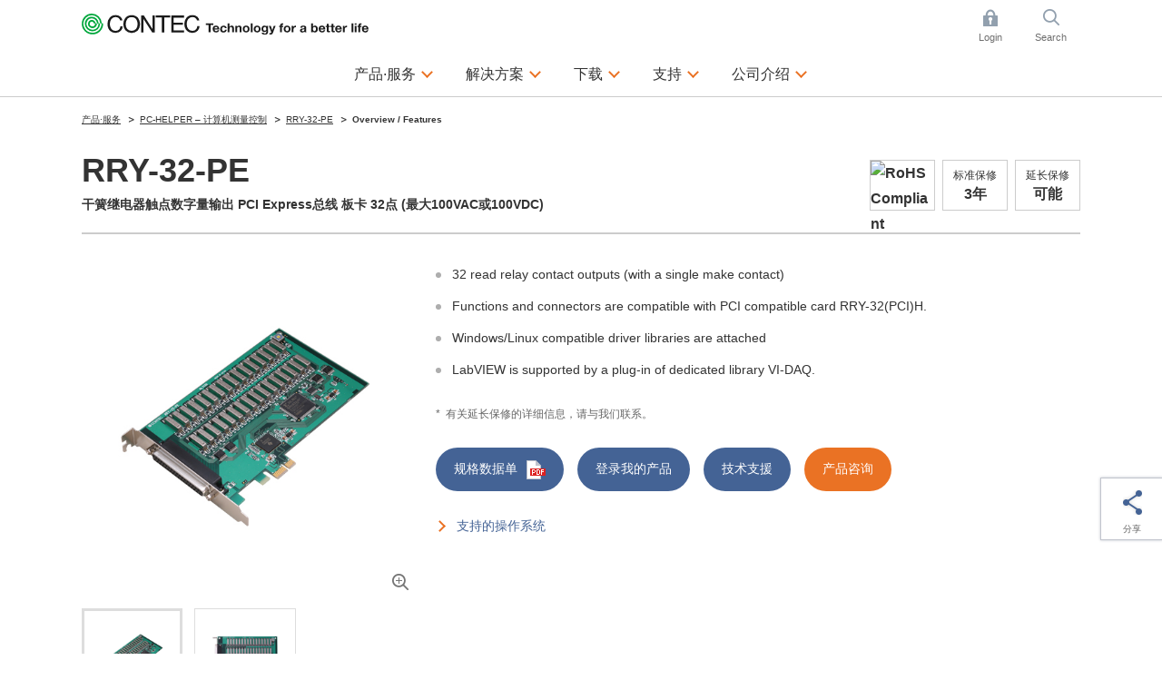

--- FILE ---
content_type: text/html; charset=utf-8
request_url: https://www.contec.com/cn/products-services/daq-control/pc-helper/pcie-card/rry-32-pe/feature/
body_size: 12194
content:

<!DOCTYPE html>
<html lang="zh-cn">
<head>
<title>概要・特点 | RRY-32-PE | 干簧继电器触点数字量输出 PCI Express总线 板卡 32点 (最大100VAC或100VDC) | CONTEC（康泰克）</title>

<meta charset="UTF-8">
<meta http-equiv="Content-Type" content="text/html; charset=UTF-8" />
<meta http-equiv="X-UA-Compatible" content="IE=edge" />
<meta name="CODE_LANGUAGE" content="C#" />
<meta name="vs_defaultClientScript" content="JavaScript" />
<meta name="vs_targetSchema" content="http://schemas.microsoft.com/intellisense/ie5" />
<meta name="viewport" content="width=device-width">
<meta name="keywords" content="">
<meta name="description" content="This product is PCI Express bus-compliant interface card that output signals to lead relay contacts. It is equipped with 32 points of reed relay output. It is one common by eight points of units. The output rating is designed to greatest 0.5A 100VDC per one point, eight points of total (per one common) maximum 1A, 10W in capacity at the maximum.">
<meta name="format-detection" content="telephone=no">
<!-- ======================== OGP Metadata START =================================== -->
<meta property="og:type" content="website">
<meta property="og:title" content="概要・特点 | RRY-32-PE | 干簧继电器触点数字量输出 PCI Express总线 板卡 32点 (最大100VAC或100VDC) | CONTEC（康泰克）">
<meta property="og:description" content="This product is PCI Express bus-compliant interface card that output signals to lead relay contacts. It is equipped with 32 points of reed relay output. It is one common by eight points of units. The output rating is designed to greatest 0.5A 100VDC per one point, eight points of total (per one common) maximum 1A, 10W in capacity at the maximum.">
<meta property="og:url" content="https://app-contec-sitecore-prod-cd-gfgjgcbgf9e4cadf.japaneast-01.azurewebsites.net/cn/products-services/daq-control/pc-helper/pcie-card/rry-32-pe/feature">
<meta property="og:site_name" content="CONTEC（康泰克）">
<meta property="og:image" content="">
<!-- ======================== OGP Metadata END =================================== -->
<!-- Google Tag Manager -->
<script>(function(w,d,s,l,i){w[l]=w[l]||[];w[l].push({'gtm.start':
new Date().getTime(),event:'gtm.js'});var f=d.getElementsByTagName(s)[0],
j=d.createElement(s),dl=l!='dataLayer'?'&l='+l:'';j.async=true;j.src=
'https://www.googletagmanager.com/gtm.js?id='+i+dl;f.parentNode.insertBefore(j,f);
})(window,document,'script','dataLayer','GTM-K4QMHCT');</script>
<!-- End Google Tag Manager -->
<!-- Google Tag Manager -->
<script>(function(w,d,s,l,i){w[l]=w[l]||[];w[l].push({'gtm.start':
new Date().getTime(),event:'gtm.js'});var f=d.getElementsByTagName(s)[0],
j=d.createElement(s),dl=l!='dataLayer'?'&l='+l:'';j.async=true;j.src=
'https://www.googletagmanager.com/gtm.js?id='+i+dl;f.parentNode.insertBefore(j,f);
})(window,document,'script','dataLayer','GTM-TC52CV4');</script>
<!-- End Google Tag Manager -->

<link rel="alternate" hreflang="en" href="https://www.contec.com/products-services/daq-control/pc-helper/pcie-card/rry-32-pe/feature">
<link rel="alternate" hreflang="ja" href="https://www.contec.com/jp/products-services/daq-control/pc-helper/pcie-card/rry-32-pe/feature">
<link rel="alternate" hreflang="zh-cn" href="https://www.contec.com/cn/products-services/daq-control/pc-helper/pcie-card/rry-32-pe/feature">

<link rel="icon" href="/layouts/Contec/common/images/favicon/favicon.ico">
<link rel="apple-touch-icon" href="/layouts/Contec/common/images/favicon/apple-touch-icon.png">

<link rel="stylesheet" href="/-/media/contec/common/css/master.css?rev=5f0224bb00cd4cccb3d07895d46f907f?v=e6580c0394164eb3841f7c58a85ba574">
<!-- ======================== Script START =================================== -->
<script src="/-/media/contec/common/js/init.js?rev=ed55c61bb567438abdc196a2f6982961?v=243abce9456d4575861cfc62ae3b4c58"></script>
<script src="/-/media/contec/common/js/jquery.js?rev=d73ac3a32ac14a99a228de5054b492d3?v=b7682d7178eb41f9b2ab6370e28df088"></script>
<!-- ======================== Script END ===================================== -->
</head>
<body >
<!-- Google Tag Manager (noscript) -->
<noscript><iframe src="https://www.googletagmanager.com/ns.html?id=GTM-K4QMHCT"
height="0" width="0" style="display:none;visibility:hidden"></iframe></noscript>
<!-- End Google Tag Manager (noscript) -->
<!-- Google Tag Manager (noscript) -->
<noscript><iframe src="https://www.googletagmanager.com/ns.html?id=GTM-TC52CV4"
height="0" width="0" style="display:none;visibility:hidden"></iframe></noscript>
<!-- End Google Tag Manager (noscript) -->
<form method="post" action="/cn/products-services/daq-control/pc-helper/pcie-card/rry-32-pe/feature/" id="mainform">
<div class="aspNetHidden">
<input type="hidden" name="__EVENTTARGET" id="__EVENTTARGET" value="" />
<input type="hidden" name="__EVENTARGUMENT" id="__EVENTARGUMENT" value="" />
<input type="hidden" name="__VIEWSTATE" id="__VIEWSTATE" value="dk9WQA1xbTMiRLfT37KMqS9jjWR2nQWPFWiuIq4YGj4yZYbsszSJow2wsqeqSJtFW9naxxNJJ+ku+4JxPDHb525p8RjezZ1W0T4UsLw8/HQ/IbW4OYAW/+Z01FV8wFkr+CNfgC2AvokId2sgWLkZcfK4TBi9lvsbw8U7r17Hx3lgxnWOvlM9tjwUVFbfPg9M7IuJQfI48qwvHpmutTH4Lg==" />
</div>

<script type="text/javascript">
//<![CDATA[
var theForm = document.forms['mainform'];
if (!theForm) {
    theForm = document.mainform;
}
function __doPostBack(eventTarget, eventArgument) {
    if (!theForm.onsubmit || (theForm.onsubmit() != false)) {
        theForm.__EVENTTARGET.value = eventTarget;
        theForm.__EVENTARGUMENT.value = eventArgument;
        theForm.submit();
    }
}
//]]>
</script>


<div class="aspNetHidden">

	<input type="hidden" name="__VIEWSTATEGENERATOR" id="__VIEWSTATEGENERATOR" value="77D88758" />
</div>
<!-- ======================== Header START =================================== -->


<header >
<div class="header-content">
<div class="header-menu js-toggle-header">

<p class="logo">
    <a href="/cn/">
        <img src="/-/media/contec/common/images/logo_01.svg?rev=a9afce8b4f6643889f4a0616353e8a39" alt="CONTEC Technology for a better life" class="hide-sp" />
        <img src="/-/media/contec/common/images/logo_02.svg?rev=775c6bf8ae854505a9bcefce0ddc65eb" alt="CONTEC Technology for a better life" class="hide-pc" />
    </a>
</p>

<ul class="utility">

<li class="_login js-dropdown">
<a href="/cn/" class="dropdown-hook">Login</a>
<div class="dropdown-content">
<div class="dropdown-inner">

<ul class="list-mypage">
<li>
<div class="title">已成为会员的客户</div>
<div class="lyt-btn-01"><a class="btn-01" href="/cn/mycontec/login?returnUrl=%2fcn%2fproducts-services%2fdaq-control%2fpc-helper%2fpcie-card%2frry-32-pe%2ffeature%2f" >Login</a></div>
</li>
<li>
<div class="title">还没有注册会员ID的客户</div>
<div class="lyt-btn-01"><a class="btn-01" href="/cn/mycontec/new-mycontec?returnUrl=%2fcn%2fproducts-services%2fdaq-control%2fpc-helper%2fpcie-card%2frry-32-pe%2ffeature%2f" >新会员注册</a></div>
</li>
</ul>




<style type="text/css">
<!--
p#leading {
    text-align: center;
}
-->
</style>

<!-- /.dropdown-inner --></div>
<!-- /.dropdown-content --></div>
</li>

<li class="_search js-dropdown">
<a href="/cn/" class="dropdown-hook">Search</a>
<div class="dropdown-content">
<div class="dropdown-inner">


<dl class="list-search">
<dt><label for="header-search">网页内查询</label></dt>
<dd>
<div class="search-wrap">
<input type="hidden" name="site" value="Y28Q1BWA">
<input type="hidden" name="charset" value="UTF-8" />
<input type="hidden" name="group" value="3" />
<input type="hidden" name="design" value="3" />
<input type="text" name="query" value="" placeholder="请输入查询的关键字" id="SS_searchQuery" class="form-txt-01" autocomplete="off">
<button><img src="/-/media/contec/common/images/icon_search_01.png?rev=60c4a4a478c3483c94980bb3ce149074" alt="検索する" class="" /></button>
<!-- /.search-wrap --></div>
</dd>
</dl>

<script type="text/javascript">
    jQuery(".list-search").wrap("<form name='SS_searchForm' id='SS_searchForm' action='https://search.contec.com/search' method='get' enctype='application/x-www-form-urlencoded'>");
</script>


<!-- /.dropdown-inner --></div>
<!-- /.dropdown-content --></div>
</li>

</ul>


<div class="btn-menu"><button type="button" class="toggle-hook">Menu</button></div>
<nav class="nav-global-wrap toggle-content">
<ul class="nav-global">

<li class="js-dropdown"><a href="/cn/products-services" class="dropdown-hook">产品·服务</a>
<div class="dropdown-content">
<div class="dropdown-inner">
<div class="js-tab">
<ul class="list-tab-01">
<li><a href="#tab-products-services-01"><span>按功能/应用检索</span></a></li>
<li><a href="#tab-products-services-02"><span>按产品类别检索</span></a></li>
</ul>

<div class="tab-panels">
<div class="tab-panel" id="tab-products-services-01">

<ul class="nav-menu-third">
<li><div class="title _medium"><a href="/cn/products-services/search/functions/?ref=navi#section">查看按功能/应用检索的主页</a></div></li>
</ul>

<ul class="nav-menu-second _products-services _type-a">
<li>
<div class="title">基于PC的测量控制系统</div>
<ul class="list-link-01 _has-child">
<li class="js-toggle-menu"><button type="button" class="toggle-menu-hook">扩展接口板</button>
<ul class="toggle-menu-content">
<li><a href="/cn/products-services/search/?target=1&query=&eol=0&type=8be5a5aa-6e88-42cd-887f-97fd0f38db21&count=10&start=0&lang=cn&ref=navi">多功能</a></li>
<li><a href="/cn/products-services/search/?target=1&query=&eol=0&type=2e86233c-43b5-4eb3-8d3e-f69de67a8782&count=10&start=0&lang=cn&ref=navi">模拟信号输入输出</a></li>
<li><a href="/cn/products-services/search2/?target=1&query=%20&eol=0&type=e8803248-9d10-4ea9-9260-4ac71d670240&count=10&start=0&lang=cn&ref=navi">传感器输入</a></li>
<li><a href="/cn/products-services/search/?target=1&query=&eol=0&type=4b19e7e8-e18b-40a2-9cbd-755bf3453b1c&count=10&start=0&lang=cn&ref=navi">数字信号输入输出</a></li>
<li><a href="/cn/products-services/search/?target=1&query=&eol=0&type=3d0221f5-c6f0-4ed1-a83d-2c0c425ba4da&count=10&start=0&lang=cn&ref=navi">计数器</a></li>
<li><a href="/cn/products-services/search/?target=1&query=&eol=0&type=3a4724d2-b450-462d-81bf-b451eb9d491d&count=10&start=0&lang=cn&ref=navi">电机运动控制</a></li>
<li><a href="/cn/products-services/search/?target=1&query=&eol=0&type=5f679302-859a-4b35-a982-a14fe266b162&count=10&start=0&lang=cn&ref=navi">串行通信</a></li>
<li><a href="/cn/products-services/search2/?target=1&query=%20&eol=0&type=a32cc843-5d2c-4164-b4c4-4718de5a83d1&count=10&start=0&lang=cn&ref=navi">CAN通信</a></li>
<li><a href="/cn/products-services/search/?target=1&query=&eol=0&type=359c6c49-6eea-4acb-a786-62078d9af3f7&count=10&start=0&lang=cn&ref=navi">GPIB通信</a></li>
<li><a href="/cn/lp/daq-control/raspberry-pi-cpi-series/?ref=navi">Raspberry Pi 板卡</a></li>
<li><a href="/cn/products-services/search/?c3=4edc346a-4c5a-4666-8076-1bdd1e1f4ea7&ref=navi">PCI Express接口板</a></li>
<li><a href="/cn/products-services/search/?c3=29a6ac05-b18b-471c-9023-92b720467122&ref=navi">PCI接口板</a></li>
<li><a href="/cn/products-services/search/?c3=29d66c00-0ae6-4543-92a0-a0030a40f807&ref=navi">USB单元</a></li>
<li><a href="/cn/products-services/search/?target=1&query=%20&eol=0&c3=98683fca-9d5a-4b40-8bc4-8287b16eeb2c&count=10&start=0&lang=cn&ref=navi">LAN接口单元</a></li>
<li><a href="/cn/products-services/search2/?target=1&query=&eol=0&type=ca5fec74-07b7-41fd-aad4-36b8a4a22548&count=10&start=0&lang=cn&ref=navi">测量仪器</a></li>
<li><a href="/cn/products-services/search/?target=1&query=%e3%80%80&eol=0&c3=717cb8e4-3734-49a5-917e-f45ecb862c6e&count=10&start=0&lang=cn&ref=navi">接线端子/电缆</a></li>
<li><a href="/cn/products-services/search/?target=1&query=&eol=0&c3=28689385-2710-4577-8f6a-918d965b7162&type=861d0814-ad80-46d4-bcf6-688fd632afe6&count=10&start=0&lang=cn&ref=navi">扩展插槽扩展机箱</a></li>
</ul>
</li>
<li class="js-toggle-menu"><button type="button" class="toggle-menu-hook">省布线远程I/O</button>
<ul class="toggle-menu-content">
<li><a href="/cn/products-services/daq-control/iiot-conprosys/robust/?ref=navi">环境耐受型远程I/O</a></li>
<li><a href="/cn/products-services/daq-control/iiot-conprosys/nano/?ref=navi">模块式远程I/O</a></li>
<li><a href="/cn/products-services/search?c3=37981b3d-3cee-465b-9ecf-9962236e77bb&ref=navi">无线I/O单元</a></li>
</ul>
</li>


<li class="js-toggle-menu"><button type="button" class="toggle-menu-hook">应用</button>
<ul class="toggle-menu-content">
<li><a href="/cn/products-services/daq-control/pc-helper/daq-software/c-logger/feature/">数据记录器</a></li>
<li><a href="/cn/products-services/daq-control/pc-helper/daq-software/c-logicdesigner/feature/">码型生成/逻辑分析</a></li>
<li><a href="/cn/products-services/daq-control/pc-helper/daq-software/c-waveformgenerator/feature/">函数生成器</a></li>
</ul>
</li>

<li class="js-toggle-menu"><button type="button" class="toggle-menu-hook">开发支持工具</button>
<ul class="toggle-menu-content">
<li><a href="/cn/products-services/daq-control/pc-helper/daq-software/daq-dnc-fe/feature/"> .NET组件</a></li>
<li><a href="/cn/products-services/daq-control/pc-helper/daq-software/daqfast/feature/">LabVIEW VI驱动程序</a></li>
<li><a href="/cn/products-services/daq-control/pc-helper/daq-software/daq-cid-win/feature/?ref=navi">CODESYS service for Windows</a></li>
<li><a href="/cn/products-services/search/?target=1&query=DAQ-LIBMB&eol=0&count=10&start=0&lang=cn&ref=navi">Modbus通信库</a></li>
</ul>
</li>

<li class="js-toggle-menu"><button type="button" class="toggle-menu-hook">驱动程序</button>
<ul class="toggle-menu-content">
<li><a href="/cn/download/list/driver-software/apipac/">Windows API (SDK)</a></li>
<li><a href="/cn/download/list/driver-software/linux/">Linux  API (SDK)</a></li>
<li><a href="/cn/download/list/driver-software/comdvr/#win">Windows COM驱动程序</a></li>
<li><a href="/cn/download/list/driver-software/comdvr/#linux">Linux COM驱动程序</a></li>
</ul>
</li>

<li class="js-toggle-menu"><button type="button" class="toggle-menu-hook">堆栈组合型控制器</button>
<ul class="toggle-menu-content">
<li><a href="/cn/products-services/search/?target=1&query=%e3%80%80&eol=0&c3=aa0ca2f1-f096-4667-b634-4d8c0765632d&type=728f9be1-faee-422b-bb38-9e9bee283d7e&count=10&start=0&lang=cn">堆栈组合型控制器</a></li>
<li><a href="/cn/products-services/daq-control/iiot-conprosys/m2m-controllers/io-module/">堆栈组合型I/O模块</a></li>
</ul>
</li>
</ul>
</li>

<li>
<div class="title">工业物联网/自动化</div>
<ul class="list-link-01 _has-child">
<li class="js-toggle-menu"><button type="button" class="toggle-menu-hook">物联网网关</button>
<ul class="toggle-menu-content">
<li><a href="/cn/products-services/daq-control/iiot-conprosys/m2m-controllers/">传感器数据收集类型</a></li>
<li><a href="/cn/products-services/daq-control/iiot-conprosys/gateway/">PLC / CNC数据收集类型</a></li>
<li><a href="/cn/solutions/manufacturing/solutions/failure-predicting-system-for-three-phase-motors/">检测电机的故障预兆</a></li>
<li><a href="/cn/solutions/manufacturing/solutions/iot-signal-tower/">设备运行监控(多层信号灯)</a></li>    
<li><a href="/cn/products-services/daq-control/iiot-conprosys/cps-software/chs/feature/">HMI/SCADA软件</a></li>
</ul>
</li>
<li class="js-toggle-menu"><button type="button" class="toggle-menu-hook">可编程自动化控制器</button>
<ul class="toggle-menu-content">
<li><a href="/cn/products-services/search2/?target=1&query=&eol=0&type=92991b90-55e2-4d5d-a720-e687c17474be&attr=57b68d47-9ae4-4854-b334-340573f12ca1%2050f587d3-ef39-41c9-a41e-8f63a0d91b6f%20e0f30095-4742-4715-8970-2dd61e37fc96&count=10&start=0&lang=cn">可编程自动化控制器</a></li>
<li><a href="/cn/products-services/daq-control/iiot-conprosys/nano/">可编程远程I/O</a></li>
<li><a href="/cn/products-services/daq-control/iiot-conprosys/pac/io-module/">堆栈组合型I/O模块</a></li>
</ul>
</li>
<li class="js-toggle-menu"><button type="button" class="toggle-menu-hook">工业以太网和现场总线</button>
<ul class="toggle-menu-content">
<li><a href="/cn/products-services/daq-control/iiot-conprosys/robust/">Modbus环境耐受型远程I/O</a></li>
<li><a href="/cn/products-services/daq-control/iiot-conprosys/nano/">Modbus模块化省布线I/O单元</a></li>
<li><a href="/cn/products-services/search/?target=1&query=&eol=0&type=ffcf7082-5803-452e-b8f7-9fcc92a5c8a6&attr=c32542f9-c019-41b9-a161-d7ed38cc0429%20a6031182-148b-4820-8b2b-ae8ea46e98d7%2068681da1-75c5-425a-a9aa-666e7fca6944&count=10&start=0&lang=cn">堆栈组合型EtherCAT从设备</a></li>
<li><a href="/cn/products-services/daq-control/iiot-conprosys/iolink/cpsl-08p1en/feature/">IO-Link主站单元</a></li>
<li><a href="/cn/products-services/search/?target=1&query=&eol=0&type=d27cc061-5087-4e07-8508-c9cdfc2bf482&count=10&start=0">交换集线器/PoE交换集线器</a></li>
</ul>
</li>
<li class="js-toggle-menu"><button type="button" class="toggle-menu-hook">Alpha系列设备</button>
<ul class="toggle-menu-content">
<li><a href="/cn/products-services/daq-control/iiot-conprosys/alpha/cpsa-sec100/feature/">静电检测系统</a></li>
<li><a href="/cn/products-services/daq-control/iiot-conprosys/alpha/cpsa-trd100/feature/">电动螺丝刀扭矩检测系统</a></li>
</ul>
</li>
</ul>


<li>
<div class="title">工控机</div>
<ul class="list-link-01 _has-child">
<li class="js-toggle-menu"><button type="button" class="toggle-menu-hook">嵌入式计算机</button>
<ul class="toggle-menu-content">
<li><a href="/cn/products-services/edge-computing/embedded-computers/?ref=navi#box-pc">按CPU性能检索(产品列表)</a></li>
<li><a href="/cn/products-services/edge-computing/embedded-computers/?ref=navi#box-pc">省电/无风扇的机型</a></li>
<li><a href="/cn/products-services/edge-computing/embedded-computers/?ref=navi#epc">大功率风扇风冷的机型</a></li>
<li><a href="/cn/lp/computer/ai-computer-dx-series/?ref=navi">边缘AI计算机</a></li>
<li><a href="/cn/products-services/search/?target=1&query=&eol=0&c3=be5661f2-60d0-42f7-8850-9d2123fd5092&type=16a95f26-2160-4b40-8f0d-bd536bd0e3ea&count=10&start=0&lang=cn">触摸屏显示器</a></li>
</ul>
</li>
<li class="js-toggle-menu"><button type="button" class="toggle-menu-hook">触摸屏一体机</button>
<ul class="toggle-menu-content">
<li><a href="/cn/products-services/edge-computing/panel-computers/?ref=navi#panel-pc">按显示屏尺寸检索(产品列表)</a></li>
<li><a href="/cn/products-services/search/?target=1&query=&eol=0&c3=1f338ffd-5860-49be-91ee-91a2b5f7a34b&type=c0171e62-43b5-43bd-b8cb-c691bbc1c38d&attr=66824cde-a862-4715-b6d1-e77155deaff0%20138970be-dd61-4c11-99f8-5a43ed79aac0%20688ad4ec-c103-4bde-8e39-66ade77f0440&count=10&start=0&lang=cn">面板安装式</a></li>
<li><a href="/cn/products-services/search/?target=1&query=%22%20%e8%a7%a6%e6%91%b8%e5%b1%8fPC%20/%20VESA%e5%ae%89%e8%a3%85%22&eol=0&c3=1f338ffd-5860-49be-91ee-91a2b5f7a34b&type=c0171e62-43b5-43bd-b8cb-c691bbc1c38d&count=10&start=0&lang=cn">VESA安装式</a></li>
<li><a href="/cn/products-services/search/?target=1&query=&eol=0&c3=1f338ffd-5860-49be-91ee-91a2b5f7a34b&type=c0171e62-43b5-43bd-b8cb-c691bbc1c38d&attr=66824cde-a862-4715-b6d1-e77155deaff0%20138970be-dd61-4c11-99f8-5a43ed79aac0%2000b7c1f2-0b62-4a6a-b879-19d711b5ef1a&count=10&start=0&lang=cn">无框架式</a></li>
<li><a href="/cn/products-services/search/?target=1&query=&eol=0&type=c0171e62-43b5-43bd-b8cb-c691bbc1c38d&attr=66824cde-a862-4715-b6d1-e77155deaff0%20138970be-dd61-4c11-99f8-5a43ed79aac0%20dacdceef-bb2c-4dbd-829b-63a58751e1a9&count=10&start=0&lang=cn">台式</a></li>
</ul>
</li>
<li class="js-toggle-menu"><button type="button" class="toggle-menu-hook">工业计算机</button>
<ul class="toggle-menu-content">
<li><a href="/cn/products-services/edge-computing/industrial-computers/?ref=navi#vpc">按CPU性能检索(产品列表)</a></li>
<li><a href="/cn/products-services/edge-computing/industrial-computers/?ref=navi#vpc">超薄塔式机/台式机</a></li>
<li><a href="/cn/products-services/edge-computing/industrial-computers/?ref=navi#epc">机架安装机型</a></li>
</ul>
</li>


<li class="js-toggle-menu"><button type="button" class="toggle-menu-hook">工业主板/单板计算机</button>
<ul class="toggle-menu-content">
<li><a href="/cn/products-services/edge-computing/embedded-computers/?ref=navi#mb">按芯片组，SoC检索（产品列表）</a></li>
<li><a href="/cn/products-services/search/?target=1&query=工业主板%20&eol=0&c3=8880430f-b0cb-4ae8-b2f9-2569b1c3c4d0&type=9ce17bff-a8fc-4d26-8583-6faa130c073d&count=10&start=0&lang=cn">工业主板</a></li>
<li><a href="/cn/products-services/search/?target=1&query=%20工业单板计算机&eol=0&c3=8880430f-b0cb-4ae8-b2f9-2569b1c3c4d0&type=9ce17bff-a8fc-4d26-8583-6faa130c073d&count=10&start=0&lang=cn">单板计算机</a></li>
</ul>
</li>





</ul>
<li>
<div class="title">网络/通信</div>
<ul class="list-link-01 _has-child">
<li class="js-toggle-menu"><button type="button" class="toggle-menu-hook">无线局域网/以太网通信</button>
<ul class="toggle-menu-content">
<li><a href="/cn/products-services/search/?target=1&query=%e3%80%80&eol=0&c3=0f16a6d7-3ebf-4759-868a-0203038f9b99&type=ac270823-7ae0-44e7-bc3b-f0d907cb36d1&count=10&start=0&lang=cn">接入点/工作站</a></li>
<li><a href="/cn/products-services/search/?target=1&query=&eol=0&c3=b5b77dfe-abfe-4796-b5e6-ce73df581197&type=ac270823-7ae0-44e7-bc3b-f0d907cb36d1&count=10&start=0&lang=cn">嵌入式无线局域网模块</a></li>
<li><a href="/cn/products-services/search/?target=1&amp;query=&amp;eol=0&amp;c3=b5b77dfe-abfe-4796-b5e6-ce73df581197&amp;type=50cea617-0acf-498d-8339-8edaa44152df&amp;count=10&amp;start=0">工业网卡</a></li>
<li><a href="/cn/products-services/search/?target=1&query=&eol=0&type=d27cc061-5087-4e07-8508-c9cdfc2bf482&count=10&start=0">交换集线器/PoE交换集线器</a></li>
<li><a href="/cn/products-services/search/?target=1&query=%20&eol=0&c3=0d59d700-400b-497c-8c64-bbf1b721141f&type=5f679302-859a-4b35-a982-a14fe266b162&count=10&start=0&lang=cn">串行通信与局域网的转换器</a></li>
</ul>
</li>
</ul>
</li>

<!-- /.tab-panel --></li></li></ul></div>

<div class="tab-panel" id="tab-products-services-02">



<div class="title _medium"><a href="/cn/products-services/search/category/#section">查看按产品类别检索的主页</a></div>
<ul class="nav-menu-second _products-services">
<li>
<div class="title">测量控制・IoT/M2M</div>
<div class="lyt-col _col-2">
<div class="col">
<ul class="list-link-01 _has-child">
<li><a href="/cn/products-services/daq-control/iiot-conprosys/">CONPROSYS&trade; - 工业IoT</a>
<ul>
<li><a href="/cn/products-services/daq-control/iiot-conprosys/m2m-controllers/">M2M控制器</a></li>
<li><a href="/cn/products-services/daq-control/iiot-conprosys/gateway/">M2M网关</a></li>
<li><a href="/cn/products-services/daq-control/iiot-conprosys/pac/">PAC系统</a></li>
<li><a href="/cn/products-services/search/?c3=aa0ca2f1-f096-4667-b634-4d8c0765632d">物联网边缘控制器</a></li>
<li><a href="/cn/products-services/daq-control/iiot-conprosys/m2m-controllers/io-module/">I/O模块</a></li>
<li><a href="/cn/products-services/daq-control/iiot-conprosys/robust/">远程I/O - Robust I/O</a></li>
<li><a href="/cn/products-services/daq-control/iiot-conprosys/nano/">远程I/O - nano</a></li>
<li><a href="/cn/products-services/daq-control/iiot-conprosys/tm/">远程测量控制器</a></li>
<li><a href="/cn/products-services/daq-control/iiot-conprosys/alpha-series/">装置 - Alpha系列</a></li>
<li><a href="/cn/products-services/daq-control/iiot-conprosys/cps-software/chs/price/">HMI / SCADA软件</a></li>
<li><a href="/cn/products-services/daq-control/iiot-conprosys/software/">支持软件</a></li>
</ul>
</li>

</ul>
<!-- /.col --></div>
<div class="col">
<ul class="list-link-01 _has-child">
<li><a href="/cn/products-services/daq-control/pc-helper/">PC-HELPER – 计算机测量控制</a>
<ul>
<li><a href="/cn/lp/daq-control/raspberry-pi-cpi-series/?ref=navis">Raspberry Pi板卡</a></li>
<li><a href="/cn/products-services/search?c3=29d66c00-0ae6-4543-92a0-a0030a40f807">USB单元</a></li>
<li><a href="/cn/products-services/search?c3=4edc346a-4c5a-4666-8076-1bdd1e1f4ea7">PCI Express接口板</a></li>
<li><a href="/cn/products-services/search?c3=29a6ac05-b18b-471c-9023-92b720467122">PCI接口板</a></li>
<li><a href="/cn/products-services/search?c3=37981b3d-3cee-465b-9ecf-9962236e77bb">无线I/O模块</a></li>
<li><a href="/cn/products-services/search/?target=1&query=&eol=0&c3=98683fca-9d5a-4b40-8bc4-8287b16eeb2c&type=4b19e7e8-e18b-40a2-9cbd-755bf3453b1c&count=10&start=0&lang=cn">EthernetI/O设备</a></li>
<li><a href="/cn/products-services/search/?target=1&query=&eol=0&c3=cbda560f-6278-49b8-a5ae-6fbcd54b2b13&count=10&start=0&lang=cn">支持软件</a></li>
</ul>
</li>

<li><a href="/cn/products-services/daq-control/remote-io-fit/">F&amp;eIT - 省布线远程I/O</a>
<ul>
<li><a href="/cn/products-services/search/?target=1&query=&eol=0&c3=93fea95f-eed4-4d05-9d43-7ff9e0455597&type=ffcf7082-5803-452e-b8f7-9fcc92a5c8a6&count=10&start=0&lang=cn">远程I/O单元</a></li>
<li><a href="/cn/products-services/search/?target=1&query=&eol=0&c3=3f23e199-9e71-42cb-b405-f8d3628a07c4&count=10&start=0&lang=cn">I/O模块</a></li>
<li><a href="/cn/products-services/search/?target=1&query=&eol=0&c3=93fea95f-eed4-4d05-9d43-7ff9e0455597&type=4b19e7e8-e18b-40a2-9cbd-755bf3453b1c&count=10&start=0&lang=cn">数字I/O模块</a></li>
</ul>
</li>

</ul>
<!-- /.col --></div>
<!-- /.lyt-col --></div>
</li>
<li>
<div class="title">边缘计算技术</div>
<ul class="list-link-01 _has-child">
<li><a href="/cn/products-services/edge-computing/embedded-computers/">嵌入式计算机</a>
<ul>
<li><a href="/cn/products-services/edge-computing/embedded-computers/?ref=navis#box-pc">按CPU性能检索(产品列表)</a></li>
<li><a href="/cn/products-services/edge-computing/embedded-computers/?ref=navis#box-pc">盒式工控机 BX系列</a></li>
<li><a href="/cn/products-services/edge-computing/embedded-computers/?ref=navis#epc">盒式工控机 EPC系列</a></li>
<li><a href="/cn/lp/computer/ai-computer-dx-series/?ref=navis">边缘AI计算机</a></li>
<li><a href="/cn/products-services/edge-computing/embedded-computers/?ref=navis#mb">工业主板</a></li>
<li><a href="/cn/products-services/search/?target=1&query=&eol=0&c3=be5661f2-60d0-42f7-8850-9d2123fd5092&type=16a95f26-2160-4b40-8f0d-bd536bd0e3ea&count=10&start=0&lang=cn">平板显示器</a></li>
</ul>
</li>

<li><a href="/cn/products-services/edge-computing/panel-computers/">触摸屏一体机</a>
<ul>
<li><a href="/cn/products-services/edge-computing/panel-computers/?ref=navis#panel-pc">按显示屏尺寸检索(产品列表)</a></li>
<li><a href="/cn/products-services/edge-computing/panel-computers/?ref=navis#panel-pc">触摸屏一体机</a></li>
<li><a href="/cn/products-services/search/?target=1&query=&eol=0&c3=3e5be867-1855-4958-9915-8d670d743136&type=c0171e62-43b5-43bd-b8cb-c691bbc1c38d&count=10&start=0&lang=cn">STAND-PC</a></li>
</ul>
</li>


<li><a href="/cn/products-services/edge-computing/industrial-computers/">工控机</a>
<ul>
<li><a href="/cn/products-services/edge-computing/industrial-computers/?ref=navi#vpc">按CPU性能检索(产品列表)</a></li>
<li><a href="/cn/products-services/edge-computing/industrial-computers/?ref=navis#vpc">FA计算机 VPC系列</a></li>
<li><a href="/cn/products-services/edge-computing/industrial-computers/?ref=navis#lpc">业务用计算机 LPC/GPC系列</a></li>
<li><a href="/cn/products-services/edge-computing/industrial-computers/?ref=navis#epc">定制计算机 Solution-ePC系列</a></li>

</ul>
</li>
</ul>
</li>
<li>
<div class="title">计算机网络</div>
<ul class="list-link-01 _has-child">
<li><a href="/cn/products-services/computer-networking/flexlan-fx/">FLEXLAN 无线LAN系统</a>
<ul>
<li><a href="/cn/products-services/search/?target=1&query=&eol=0&c3=0f16a6d7-3ebf-4759-868a-0203038f9b99&type=ac270823-7ae0-44e7-bc3b-f0d907cb36d1&count=10&start=0&lang=cn">接入点与工作站</a></li>
</ul>
</li>
<li><a href="/cn/products-services/daq-control/flexlan-iot/">FLEXLAN IoT 网络</a>
<ul>
<li><a href="/cn/products-services/search/?target=1&query=&eol=0&c3=b5b77dfe-abfe-4796-b5e6-ce73df581197&type=ac270823-7ae0-44e7-bc3b-f0d907cb36d1&count=10&start=0&lang=cn">嵌入式无线LAN模块</a></li>
<li><a href="/cn/products-services/search/?target=1&amp;query=&amp;eol=0&amp;c3=b5b77dfe-abfe-4796-b5e6-ce73df581197&amp;type=50cea617-0acf-498d-8339-8edaa44152df&amp;count=10&amp;start=0">工业网卡</a></li>
<li><a href="/cn/products-services/search/?target=1&query=&eol=0&type=d27cc061-5087-4e07-8508-c9cdfc2bf482&count=10&start=0&lang=cn">工业用交换集线器</a></li>
</ul>
</li>
</ul>
</li>
<li>
<div class="title">环保测量套装</div>
<ul class="list-link-01 _has-child _col-2">
<li><a href="/cn/products-services/environmental-monitoring/solarview/">太阳能发电监视系统（SolarView&trade;）</a>
<!--<ul>
<li><a href="dummy">系统套装</a></li>
</ul>-->
</li>
<li><a href="/cn/products-services/environmental-monitoring/fws/">远程监视系统（F&amp;e Web Server）</a>
<!--<ul>
<li><a href="dummy">系统套装</a></li>
</ul>-->
</li>
</ul>
</li>
<!--<li>
<div class="title">售后服务</div>
<ul class="list-link-01 _has-child _col-2">
<li><a href="/cn/products-services/services/warranty/">保证延长服务</a></li>
<li><a href="/cn/products-services/services/cloud-data-service/">云数据服务</a></li>
<li><a href="/cn/products-services/services/maintenance/">现场维修服务</a></li>
<li><a href="/cn/products-services/services/analog-adjust/">模拟量输入输出精度调整</a></li>
</ul>-->

</ul></div></div></div>
<!-- /.dropdown-inner --></div>
<!-- /.dropdown-content--></div>
</li>

<li class="js-dropdown"><a href="/cn/solutions" class="dropdown-hook">解决方案</a>
<div class="dropdown-content">
<div class="dropdown-inner">
<ul class="nav-menu">
<li>
<div class="title _large"><a href="/cn/solutions/?ref=navi">解决方案</a></div>
<ul class="nav-menu-second">
<li><div class="title">按行业</div>
<ul class="list-link-01 _col-4">
<li><a href="/cn/solutions/manufacturing/?ref=navi">制造行业</a></li>
<li><a href="/cn/solutions/semiconductor/?ref=navi">半导体产业</a></li>
<li><a href="/cn/solutions/automotive/?ref=navi">汽车行业</a></li>
<li><a href="/cn/solutions/social-infrastructure/?ref=navi">社会环境设施</a></li>
<li><a href="/cn/solutions/transportation/?ref=navi">运输与交通</a></li>
<li><a href="/cn/solutions/logistics/?ref=navi">物流与仓储</a></li>
<li><a href="/cn/solutions/energy/?ref=navi">环保与节能</a></li>
<li><a href="/cn/solutions/buildings-offices/?ref=navi">建筑与楼宇管理</a></li>
<li><a href="/cn/solutions/agriculture/?ref=navi">农业</a></li></ul>
</ul>
</li>
<li><div class="title">按关键字</div>
<ul class="list-link-01 _col-4">
<li><a href="/cn/solutions/manufacturing/solutions/iot/?ref=navi">现有设备的IoT化（生产线）</a></li>
<li><a href="/cn/solutions/manufacturing/solutions/production-line/?ref=navi">生产设备的运行监视</a></li>
<li><a href="/cn/solutions/automotive/solutions/robot/?ref=navi">汽车制造工厂的机器人故障预兆监测系统</a></li>
<li><a href="/cn/solutions/automotive/solutions/color-difference/?ref=navi">色差测量系统</a></li>
<li><a href="/cn/solutions/manufacturing/solutions/failure-predicting-system-for-three-phase-motors/?ref=navi">三相电机的故障预兆检测</a></li>
<li><a href="/cn/solutions/social-infrastructure/solutions/iot/?ref=navi">水处理设备IoT化</a></li>
<li><a href="/cn/solutions/transportation/solutions/platform-doors/?ref=navi">可操作式站台围栏远程监控系统</a></li>
<li><a href="/cn/solutions/manufacturing/solutions/work-time-management/?ref=navi">使用物联网技术的操作工人在岗管理系统</a></li>
</ul>
</li>
<li>
<div class="title _large"><a href="/cn/case-studies/?ref=navi">应用案例</a></div>  
</li>
</li>
</ul>
<!-- /.dropdown-inner --></div>
<!-- /.dropdown-content--></div>
</li>

<li class="js-dropdown"><a href="/cn/download" class="dropdown-hook">下载</a>
<div class="dropdown-content">
<div class="dropdown-inner">
<div class="title _large"><a href="/cn/download/">下载</a></div>

<ul class="nav-menu-second">
<li><div class="title">通过产品名称查找</div>
<ul class="list-link-01 _col-4">
<li><a href="/cn/download/search?type=858a9226-3053-4418-80b9-a61e0b6ff8ac">驱动程序与软件</a></li>
<li><a href="/cn/download/search?type=15e3305a-d212-42b3-8cc8-1e399097b5e9">说明书与技术资料</a></li>
<li><a href="/cn/download/search?type=66bc4bb4-70af-4251-8909-0f062cfbb95d">CAD数据</a></li>
<li><a href="/cn/download/search?type=a1aa3e44-d78d-4f1b-95ae-f6db38bc8daf">产品目录</a></li>
</ul>
</li>
<li><div class="title">通过一览表查找</div>
<ul class="list-link-01 _col-4">
<li><a href="/cn/download/list/driver-software/">驱动程序软件</a></li>
<li><a href="/cn/download/list/linux-confirmation/">Linux操作确认信息</a></li>
<li><a href="/cn/download/brochures-catalogs/cn/">宣传彩页 / 产品型录</a></li></ul>
</li>
</ul>

<!-- /.dropdown-inner --></div>
<!-- /.dropdown-content--></div>
</li>

<li class="js-dropdown"><a href="/cn/support" class="dropdown-hook">支持</a>
<div class="dropdown-content">
<div class="dropdown-inner">
<div class="title"><a href="/cn/support/?ref=navi">支持</a></div>

<ul class="list-link-01 _col-4">
  <li><a href="/cn/support/technical-support/?ref=navi">客服中心</a></li>
  <li><a href="/cn/support/basic-knowledge/?ref=navi">基础知识・术语说明</a></li>
  
  <li><a href="/cn/support/comparison/?ref=navi">产品附件对照表</a></li>
  <li><a href="/cn/support/environment/?ref=navi">动作确认信息・移转指南</a></li>
  <li><a href="/cn/support/online-help/?ref=navi">在线帮助</a></li>
  <li><a href="/cn/support/blog/?ref=navi">技术专栏</a></li>
  <li><a href="/cn/software-update/?ref=navi">软件更新通知</a></li>
  <li><a href="/cn/security-info/?ref=navi">安全信息</a></li>
  <li><a href="/cn/products-services/search/end-of-life/?ref=navi">停产产品</a></li>
  <li><a href="/cn/support/whitepaper/?ref=navi">白皮书</a></li>
  <li><a href="/cn/support/useterms/?ref=navi">最终用户许可协议</a></li>
  <li><a href="/cn/support/eu-battery-regulation/?ref=navi">欧盟电池法规</a></li>
  <li><a href="/cn/support/distributors/?ref=navi">销售代理</a></li>
  <li><a href="/cn/support/warranty/?ref=navi">产品保修</a></li>
</ul>
<!-- /.dropdown-inner --></div>
<!-- /.dropdown-content--></div>
</li>

<li class="js-dropdown"><a href="/cn/about-contec" class="dropdown-hook">公司介绍</a>
<div class="dropdown-content">
<div class="dropdown-inner">
<div class="title"><a href="/cn/about-contec/">公司介绍</a></div>
<ul class="list-link-01 _col-3 _has-child">
<li><a href="/cn/about-contec/corporation/">公司信息</a>
<ul>
<li><a href="/cn/about-contec/corporation/president/">致辞</a></li>
<li><a href="/cn/about-contec/corporation/vision/">企业理念</a></li>
<li><a href="/cn/about-contec/corporation/profile/">公司简介</a></li>
<li><a href="/cn/about-contec/corporation/business/"> 康泰克的业务</a></li>
<li><a href="/cn/about-contec/corporation/history/">沿革</a></li>
<li><a href="/cn/about-contec/corporation/network/">国际销售窗口</a></li>
</ul>
</li>
<li><a href="/cn/about-contec/esg/">康泰克的ESG</a>
<ul>
<li><a href="/cn/about-contec/esg/quality/">品质措施</a></li>
<li><a href="/cn/about-contec/esg/rule/">企业行为规范</a></li>
<li><a href="/cn/about-contec/esg/human-rights/">Respect for human rights</a></li>
</ul>
</li>
<ul class="list-link-01 _has-child" style="margin:10px 0 0 10px;">
<li><a href="/cn/events-seminars/">活动・培训会</a></li>
<li><a href="/cn/news/">最新消息</a></li>
<li><a href="/cn/info/">通知</a></li>
</ul>
</ul>

<!-- /.dropdown-inner --></div>
<!-- /.dropdown-content--></div>
</li>

</ul>
</nav>


<!-- /.header-menu --></div>

<!-- /.header-content --></div>
</header>


<!-- ======================== Header END ===================================== -->
<!-- ======================== Contents START ================================= -->
<div class="contents">


<div class="breadcrumb ">
<ol itemscope itemtype="http://schema.org/BreadcrumbList">
<li itemprop="itemListElement" itemscope itemtype="http://schema.org/ListItem">
<a href="/cn/products-services" itemprop="item"><span itemprop="name">产品·服务</span></a>

<meta itemprop="position" content="1">
</li>
<li itemprop="itemListElement" itemscope itemtype="http://schema.org/ListItem">
<a href="/cn/products-services/daq-control/pc-helper" itemprop="item"><span itemprop="name">PC-HELPER – 计算机测量控制</span></a>

<meta itemprop="position" content="2">
</li>
<li itemprop="itemListElement" itemscope itemtype="http://schema.org/ListItem">
<a href="/cn/products-services/daq-control/pc-helper/pcie-card/rry-32-pe" itemprop="item"><span itemprop="name">RRY-32-PE</span></a>

<meta itemprop="position" content="3">
</li>

<li itemprop="itemListElement" itemscope itemtype="http://schema.org/ListItem">
<span itemprop="name">Overview / Features</span>
<meta itemprop="position" content="4">
</li>
</ol>
<!-- /.breadcrumb --></div>


<main>

<div class="section">
<div class="section-inner">

<div class="hdg-l1-03-wrap">
<div class="hdg-l1-03-inner">
<h1 class="hdg-l1-03">RRY-32-PE <span class="sub">干簧继电器触点数字量输出 PCI Express总线 板卡 32点 (最大100VAC或100VDC)</span></h1>

<!-- /.hdg-l1-03-inner --></div>
<ul class="list-icon-02">
<li><img src="/-/media/contec/compliance/logo_rohs_02.svg?rev=d1bc04f45f884fa2bd16e4cc7d5b9535" alt="RoHS Compliant" class="" /></li>
<li><span>标准保修</span>3年</li>
<li><span>延长保修</span>可能</li>
</ul>
<!-- /.hdg-09-wrap --></div>

<div class="lyt-product-01">
<div class="item">

<div class="js-carousel-product">
<div class="carousel-area">
<ul class="carousel-item">
<li><a href="#modal-01" class="js-modal-product" data-esc-txt="用Esc关闭"><img src="/-/media/contec/product/photo/x1/rry-32-pe_rgb_96dpi_500x500.jpg?rev=c745397a4164408f96bcca750cd6a278" alt="rry-32-pe_rgb_96dpi_500x500" class="" /><img class="icon-01" src="/-/media/contec/common/images/icon_modal_02.png?rev=99a2493f1e914d07b136b8d23b4fa388" alt="モーダルで開く"></a></li>
<li><a href="#modal-02" class="js-modal-product" data-esc-txt="用Esc关闭"><img src="/-/media/contec/product/photo/x1/rry-32-pe_up_rgb_96dpi_500x500.jpg?rev=a07717bf9b6c45f78b81dd7f1777669c" alt="rry-32-pe_up_rgb_96dpi_500x500" class="" /><img class="icon-01" src="/-/media/contec/common/images/icon_modal_02.png?rev=99a2493f1e914d07b136b8d23b4fa388" alt="モーダルで開く"></a></li>

</ul>
<!-- /.carousel-area --></div>
<!-- /.js-carousel-product --></div>

<!-- /.item --></div>
<div class="col">

<ul class="list-bullet-01">
<li>32 read relay contact outputs (with a single make contact) </li>
<li>Functions and connectors are compatible with PCI compatible card RRY-32(PCI)H. </li>
<li>Windows/Linux compatible driver libraries are attached </li>
<li>LabVIEW is supported by a plug-in of dedicated library VI-DAQ.</li>

</ul>
<ul class="list-notes-01">
<li>
<div class="mark">*</div><div class="item">有关延长保修的详细信息，请与我们联系。</div>
</li>
</ul>

<ul class="list-btn-04">
<li><a class="btn-01" href="/-/media/contec/product/datasheet/en/ds_rry32pe_en.pdf?rev=a73162c60622480e9db834cf24758f70&amp;hash=F01150A8D6DF577D4F25FFC1D9228C28">规格数据单<img src="/-/media/contec/common/icon/iconpdf.png?rev=-1" alt="" class="icon-01" /></a></li>

<li><a class="btn-01" href="/cn/api/favoriteapi?itemid=15b297e8-8189-46c3-9ee4-5a899966a750&evaluation=1" data-auth="modal-91" >登录我的产品</a></li>

<li><a href="/cn/api/redirectform?f={00B01B8C-3999-48A2-83F6-AF216A126E67}&n=0&i0={15B297E8-8189-46C3-9EE4-5A899966A750}" class="btn-01" data-auth="modal-92" target="">技术支援</a></li>

<li><a href="/cn/api/redirectform?f={8B78D977-0DA8-47FE-8545-98B6FC41ED78}&n=1&p0=ItemOverview ItemCode&p0=ItemOverview ItemName&i0={15B297E8-8189-46C3-9EE4-5A899966A750}" class="btn-01 _cv" data-auth="modal-92" target="_blank">产品咨询</a></li>
</ul>
<ul class="list-link-01">
<li><a href="/cn/products-services/daq-control/pc-helper/pcie-card/rry-32-pe/specification/#section">支持的操作系统</a></li>
</ul>

<!-- /.col --></div>
<!-- /.lyt-product-01 --></div>
<!-- /.section-inner --></div>
<!-- /.section --></div>

<div class="section _has-anc" id="section">
<div class="section-inner">



<ul class="list-tab-02">
<li class="is-active">概要・特点</a></li>
<li><a href="/cn/products-services/daq-control/pc-helper/pcie-card/rry-32-pe/specification/#section">机能・规格</a></li>
<li><a href="/cn/products-services/daq-control/pc-helper/pcie-card/rry-32-pe/price/#section">订购信息・选件</a></li>
<li><a href="/cn/products-services/daq-control/pc-helper/pcie-card/rry-32-pe/support/#section">下载・技术支持</a></li>

</ul>






<h2 class="hdg-l2-01">概要・特点</h2>
<p>This product is PCI Express bus-compliant interface card that output signals to lead relay contacts. It is equipped with 32 points of reed relay output. It is one common by eight points of units. The output rating is designed to greatest 0.5A 100VDC per one point, eight points of total (per one common) maximum 1A, 10W in capacity at the maximum.</p>

<ul class="list-bullet-01">
<li>
<div class="lyt-image-03">
<div class="item">
<em>32 read relay contact outputs (with a single make contact) </em>
<ul class="list-01">
<li>This product has 32 reed relay outputs with a single make contact.  1 common terminal provided per 8 channels.  High-capacity output ratings are designed for a maximum of 0.5A 100VDC per channel, a maximum of 1A in total 8 channels (per 1 common).  Relay contactor rating is 10W maximum.
</li>
</ul>
<!-- /.item --></div>

<!-- /.lyt-image-03 --></div>
</li>
<li>
<div class="lyt-image-03">
<div class="item">
<em>Functions and connectors are compatible with PCI compatible card RRY-32(PCI)H. </em>
<ul class="list-01">
<li>The functions same with PCI compatible card RRY-32(PCI)H are provided.  In addition, there is compatibility in terms of connector shape and pin assignments.  For the spec. of relay contact, DC (Direct current) is same with the RRY-32(PCI)H.</li>
</ul>
<!-- /.item --></div>

<!-- /.lyt-image-03 --></div>
</li>
<li>
<div class="lyt-image-03">
<div class="item">
<em>Windows/Linux compatible driver libraries are attached </em>
<ul class="list-01">
<li>Using the attached driver library API-PAC(W32) makes it possible to create applications of Window/Linux.  In addition, a diagnostic program by which the operations of hardware can be checked is provided.</li>
</ul>
<!-- /.item --></div>

<!-- /.lyt-image-03 --></div>
</li>
<li>
<div class="lyt-image-03">
<div class="item">
<em>LabVIEW is supported by a plug-in of dedicated library VI-DAQ.</em>
<ul class="list-01">
<li>Using the dedicated library VI-DAQ makes it possible to make a LabVIEW application.</li>
</ul>
<!-- /.item --></div>

<!-- /.lyt-image-03 --></div>
</li>

</ul>


<!-- /.section-inner --></div>
<!-- /.section --></div>


<div class="box-share-01 js-toggle-pc">
<button type="button" class="btn-share-01 toggle-hook">分享</button>
<ul class="list-share-01 toggle-content">


<li class="facebook"><a href=""><img src="/-/media/contec/sns/icon_facebook_01.png?rev=-1" alt="" class="" /></a></li>


<li class="line"><a href=""><img src="/-/media/contec/sns/icon_line_01.png?rev=-1" alt="" class="" /></a></li>


<li class="linkedin"><a href=""><img src="/-/media/contec/sns/icon_linkedin_01.png?rev=-1" alt="" class="" /></a></li>


<li class="twitter"><a href=""><img src="/-/media/contec/sns/icon_x_01.png?rev=0144e5a18ac24d85aebb01ac13737216" alt="" class="" /></a></li>

</ul>
<!-- /.box-share-01 --></div>



<div class="modal-content">
<div class="modal-inner" id="modal-91">
<aside>

<div class="aside-inner">
<div class="box-01">
<p>下载之前需要完成（myCONTEC)的会员注册。</p>
<ul class="list-btn-02">
<li><a class="btn-02" href="/cn/mycontec/login?returnUrl=%2fcn%2fproducts-services%2fdaq-control%2fpc-helper%2fpcie-card%2frry-32-pe%2ffeature%2f" >Login</a></li>
<li><a class="btn-02" href="/cn/mycontec/new-mycontec?returnUrl=%2fcn%2fproducts-services%2fdaq-control%2fpc-helper%2fpcie-card%2frry-32-pe%2ffeature%2f" >新会员注册</a></li>
</ul>
<!-- /.box-01 --></div>
<!-- /.aside-inner --></div>

</aside>
<!-- /.modal-inner --></div>
<!-- /.modal-content --></div>



<style type="text/css">
<!--
p#leading {
    text-align: center;
}
-->
</style>

<script type="text/javascript">
    var j = jQuery.noConflict();
    j(document).ready(function ($) {
        $("a[data-auth='modal-91']").each(function () {
            $(this).click(function (e) {
                e.preventDefault();
                $("#modal-91").attr("data-href", $(this).attr("data-href"));
                $("#modal-91").attr("data-target", $(this).attr("target"));
            });
            $(this).attr("data-href", $(this).attr("href"));
            $(this).attr("data-esc-txt", "使用Esc键关闭");
            $(this).attr("href", "#modal-91");
            $(this).attr("class", $(this).attr("class") + " js-modal-inline cboxElement");
        });
    });
</script>


<div class="modal-content">
<div class="modal-inner" id="modal-92">
<aside>

<div class="aside-inner">
<div class="box-01">
<p>请登录. （非会员也可以联系我们）</p>
<ul class="list-btn-02">
<li><a class="btn-02" href="/cn/mycontec/login?returnUrl=%2fcn%2fproducts-services%2fdaq-control%2fpc-helper%2fpcie-card%2frry-32-pe%2ffeature%2f" >Login</a></li>
<li><a class="btn-02" href="/cn/mycontec/new-mycontec?returnUrl=%2fcn%2fproducts-services%2fdaq-control%2fpc-helper%2fpcie-card%2frry-32-pe%2ffeature%2f" >新会员注册</a></li>
</ul>
<br/>
<div style="text-align: center;">
<a href="javascript:void(0)" onclick="Inquiry();">暂不注册会员，直接垂询我们。</a>
</div>
<!-- /.box-01 --></div>
<!-- /.aside-inner --></div>
<script type="text/javascript">
    function Inquiry() {
        var j = jQuery.noConflict();
        var form = j("#modal-92");
        var href = form.attr("data-href");
        var target = form.attr("data-target");
        form.removeAttr("data-href");
        form.removeAttr("data-target");
        if (target) {
            window.open(href, target);
            j('#cboxClose').click();
        } else {
            location.href = href;
        }
    }
</script>

</aside>
<!-- /.modal-inner --></div>
<!-- /.modal-content --></div>



<style type="text/css">
<!--
p#leading {
    text-align: center;
}
-->
</style>

<script type="text/javascript">
    var j = jQuery.noConflict();
    j(document).ready(function ($) {
        $("a[data-auth='modal-92']").each(function () {
            $(this).click(function (e) {
                e.preventDefault();
                $("#modal-92").attr("data-href", $(this).attr("data-href"));
                $("#modal-92").attr("data-target", $(this).attr("target"));
            });
            $(this).attr("data-href", $(this).attr("href"));
            $(this).attr("data-esc-txt", "使用Esc键关闭");
            $(this).attr("href", "#modal-92");
            $(this).attr("class", $(this).attr("class") + " js-modal-inline cboxElement");
        });
    });
</script>


<div class="modal-content">
<div class="modal-inner" id="modal-93">
<aside>

<div class="aside-inner">
<div class="box-01">
<p>会員登録(@CONTEC)が必要です。<br>また、評価機貸出には、会員登録情報で（フリガナ、住所、電話番号）の登録が必要です。<br>未設定の方は、会員情報変更から登録をお願いいたします。</p>
<ul class="list-btn-02">
<li><a class="btn-02" href="/cn/mycontec/login?returnUrl=%2fcn%2fproducts-services%2fdaq-control%2fpc-helper%2fpcie-card%2frry-32-pe%2ffeature%2f" >Login</a></li>
<li><a class="btn-02" href="/cn/mycontec/new-mycontec?returnUrl=%2fcn%2fproducts-services%2fdaq-control%2fpc-helper%2fpcie-card%2frry-32-pe%2ffeature%2f" >新会员注册</a></li>
<li><a class="btn-02" href="/cn/mycontec/login?returnUrl=%3freturnUrl%3d%2fcn%2fproducts-services%2fdaq-control%2fpc-helper%2fpcie-card%2frry-32-pe%2ffeature%2f" >Login</a></li>
</ul>
<!-- /.box-01 --></div>
<!-- /.aside-inner --></div>

</aside>
<!-- /.modal-inner --></div>
<!-- /.modal-content --></div>



<style type="text/css">
<!--
p#leading {
    text-align: center;
}
-->
</style>

<script type="text/javascript">
    var j = jQuery.noConflict();
    j(document).ready(function ($) {
        $("a[data-auth='modal-93']").each(function () {
            $(this).click(function (e) {
                e.preventDefault();
                $("#modal-93").attr("data-href", $(this).attr("data-href"));
                $("#modal-93").attr("data-target", $(this).attr("target"));
            });
            $(this).attr("data-href", $(this).attr("href"));
            $(this).attr("data-esc-txt", "使用Esc键关闭");
            $(this).attr("href", "#modal-93");
            $(this).attr("class", $(this).attr("class") + " js-modal-inline cboxElement");
        });
    });
</script>

</main>


<p class="page-top"><a href="#top">To PageTop</a></p>


</div>
<!-- ======================== Contents END =================================== -->
<!-- ======================== Footer START =================================== -->
<footer>
<div class="footer-content">


<div class="footer-menu">
<div class="col">
<ul class="footer-nav">
<li><a href="/cn/products-services/?ref=footer">产品·服务</a>
<ul>
<li><a href="/cn/products-services/daq-control/iiot-conprosys/?ref=footer">工业IoT</a></li>
<li><a href="/cn/products-services/daq-control/pc-helper/?ref=footer">计算机测量控制</a></li>
<li><a href="/cn/products-services/daq-control/iiot-conprosys/robust/?ref=footer">环境耐受型远程I/O</a></li>
<li><a href="/cn/products-services/daq-control/iiot-conprosys/nano/?ref=footer">省布线远程I/O</a></li>
<li><a href="/cn/products-services/daq-control/flexlan-iot/?ref=footer">嵌入式网络设备</a></li>
<li><a href="/cn/products-services/edge-computing/embedded-computers/?ref=footer">嵌入式计算机</a></li>
<li><a href="/cn/products-services/edge-computing/panel-computers/?ref=footer">触摸屏一体机</a></li>
<li><a href="/cn/products-services/edge-computing/industrial-computers/?ref=footer">工控机</a></li>
<li><a href="/cn/products-services/computer-networking/flexlan-fx/?ref=footer">无线LAN系统</a></li>
<li><a href="/cn/products-services/environmental-monitoring/solarview/?ref=footer">太阳能发电监视系统</a></li>
<li><a href="/cn/products-services/environmental-monitoring/fws/?ref=footer">遠远程监视系统</a></li>
</ul>
</li>
</ul>
<!-- /.col --></div>

<div class="col">
<ul class="footer-nav">
<li><a href="/cn/solutions/">解决方案</a>
<ul>
<li><a href="/cn/solutions/manufacturing/?ref=footer">制造行业</a></li>
<li><a href="/cn/solutions/automotive/?ref=footer">汽车行业</a></li>
<li><a href="/cn/solutions/transportation/?ref=footer">运输与交通</a></li>
<li><a href="/cn/solutions/education/?ref=footer">教育与研究机构</a></li>
<li><a href="/cn/solutions/medical-healthcare/?ref=footer">医疗保健</a></li>
<li><a href="/cn/solutions/social-infrastructure/?ref=footer">社会基础设施</a></li>
<li><a href="/cn/solutions/logistics/?ref=footer">物流与仓储</a></li>
<li><a href="/cn/solutions/energy/?ref=footer">环保与节能</a></li>
<li><a href="/cn/solutions/buildings-offices/?ref=footer">建筑与楼宇管理</a></li>
<li><a href="/cn/solutions/agriculture/?ref=footer">农业</a></li>
</ul>
</li>
<li><a href="/cn/case-studies/?ref=footer">应用案例</a></li>
</ul>
<!-- /.col --></div>

<div class="col">
<ul class="footer-nav">
<li><a href="/cn/download/">下载</a>
<ul>
<li><a href="/cn/download/search?type=858a9226-3053-4418-80b9-a61e0b6ff8ac">驱动程序与软件</a></li>
<li><a href="/cn/download/search?type=15e3305a-d212-42b3-8cc8-1e399097b5e9">说明书与技术资料</a></li>
<li><a href="/cn/download/search?type=66bc4bb4-70af-4251-8909-0f062cfbb95d">CAD数据</a></li>
<li><a href="/cn/download/search?type=a1aa3e44-d78d-4f1b-95ae-f6db38bc8daf">产品目录</a></li>
</ul>
</li>
</ul>
<!-- /.col --></div>
<div class="col">
<ul class="footer-nav">
<li><a href="/cn/support/?ref=footer">支持</a>
<ul>
<li><a href="/cn/support/technical-support/?ref=footer">客服中心</a></li>
<li><a href="/cn/support/basic-knowledge/?ref=footer">基础知识・术语说明</a></li>
<li><a href="/cn/support/blog/?ref=footer">技术专栏</a></li>
<li><a href="/cn/support/comparison/?ref=footer">产品附件对照表</a></li>
<li><a href="/cn/support/environment/?ref=footer">动作确认信息・移转指南</a></li>
<li><a href="/cn/support/security-info/?ref=footer">安全信息</a></li>
<li><a href="/cn/software-update/?ref=footer">软件更新通知</a></li>
<li><a href="/cn/products-services/search/end-of-life/?ref=footer">停产产品</a></li>
<li><a href="/cn/support/distributors/?ref=footer">销售代理</a></li>
<li><br /><br /><img src="/-/media/Contec/cn/image/wechat.jpg" width="150px" alt="image" style="border: 0; height: auto; max-width:100%; outline: 0;" /></li>
</ul>
</li>
</ul>
<!-- /.col --></div>
<div class="col">
<ul class="footer-nav">
<li><a href="/cn/about-contec/?ref=footer">公司介绍</a>
<ul>
<li><a href="/cn/about-contec/corporation/?ref=footer">企业信息</a></li>
<li><a href="/cn/about-contec/esg/?ref=footer">ESG信息</a></li>
</ul>
</li>
<li>
<ul>
<li><a href="/cn/news/?ref=footer">最新消息</a></li>
<li><a href="/cn/info/?ref=footer">通知</a></li>
<li><a href="/cn/events-seminars/?ref=footer">宣传</a></li>
</ul>
</li>
</ul>
<!-- /.col --></div>

<!-- /.footer-menu --></div>




<div class="utility-wrap">
<ul class="utility">
<li><a href="/cn/privacy"  >Privacy Policy</a></li>
<li><a href="/cn/terms-of-use"  >Terms of Use</a></li>
<li><a href="/cn/contact-us"  >联系我们</a></li>
<li><a href="/cn/sitemap"  >网站地图</a></li>

</ul>
<p class="notes">本网站使用浏览器记录标记cookies。继续浏览本网站，<a href="/cn/privacy/#anc-01">则表明您已同意我们使用cookies文档</a>.</p>
<!-- /.utility-wrap --></div>




<p class="copyright" lang="zh-CN"><small>&copy; The Contec Group</small></p>


</div>


<div class="footer-language js-toggle" lang="zh-CN">
<div class="btn">
<button type="button" class="toggle-hook">Select language</button>
</div>
<div class="toggle-content">
<ul class="list">
<li><a href="/jp/"><span lang="ja">日本語（日本）</a></li>
<li><a href="/">English</a></li>
<li><a href="/cn/"><span lang="zh-cn">简体中文（Chinese）</a></li>

</ul>
<!-- /.toggle-content --></div>
<!-- /.footer-language --></div>

</footer>
<!-- ======================== Footer END ===================================== -->
<!-- ======================== Hidden START =================================== -->
<div id="hidden_contents" style="display: none;">

<h3 class="hdg-07">产品模式与订货型号</h3>
<div class="tbl-scroll">
<table class="tbl-02">
<colgroup>
<col class="w-30">
<col class="w-44">
<col class="w-26">
</colgroup>
<thead>
<tr>
<th>型号</th>
<th>产品型号/适应规格</th>
<th>订购信息</th>
</tr>
</thead>
<tbody>
<tr>
<td>RRY-32-PE</td>
<td>干簧继电器触点数字量输出 PCI Express总线 板卡 32点 (最大100VAC或100VDC)
<ul class="list-icon-01">
<li><img src="/-/media/contec/standard/ce.png?rev=247db9e48edf4ff5ab301f705f13582a" alt="CE 欧洲合格认证" class="" /></li>
<li><img src="/-/media/contec/standard/ukca.png?rev=18dadae9bdce456f8b8a8e6e510db78a" alt="" class="" /></li>
<li><img src="/-/media/contec/standard/vcci.png?rev=226ff60f514c42f98c2ce5e2a6b856bb" alt="VCCI" class="" /></li>

</ul>
</td>
<td class="right">$64,680.00<br>
(本体価格 $58,800.00)<br>

</td>
</tr>

</tbody>
</table>
<!-- /.tbl-scroll --></div>



</div>
<!-- ======================== Hidden END ===================================== -->
</form>
<!-- ======================== Script START =================================== -->
<script src="/-/media/contec/common/js/run.js?rev=6853a174808d450cb85e501226f17869?v=ec1cc11b8eb2463889729ac8572fc84a"></script>
<script src="/-/media/contec/common/js/toggle.js?rev=b35d25cc7d6f4905a8e2126b7de0e10b?v=43837aa48709463bb4d94d2e18b7693a"></script>
<!-- ======================== Script END ===================================== -->
<script type="text/javascript" src="//pro.syncsearch.jp/common/js/sync_suggest.js"></script>
<script type="text/javascript">
    SYNCSEARCH_SITE="Y28Q1BWA";
    SYNCSEARCH_GROUP="3";
</script>
<script type="text/javascript">
    
    jQuery.noConflict();
    jQuery("a,button").click(function () {
        if (jQuery(this).attr("target") != "_blank"
            && jQuery(this).attr("disabled") != "disabled"
            && jQuery(this).attr("href") != "dummy"
            && jQuery(this).attr("href") != "#top"
            && "#modal-".indexOf(jQuery(this).attr("href"))>0
            && jQuery(this).attr("id") != "GetAddressBtn"
            && jQuery(this).attr("id") != "cancelBtn"
            && jQuery(this).attr("id") != "closeBtn"
            && jQuery(this).attr("id") != "loginHelp"
            && jQuery(this).attr("id") != "sns"
            && !jQuery(this).hasClass("toggle-hook")
            && !jQuery(this).hasClass("scfSubmitButton")) {
            if (jQuery(this).prop("tagName") == "A") {
                jQuery(this).click(function(){
                    return false;
                });
            } else {
                jQuery(this).attr("disabled", true);
            }
        }
    });

    
    jQuery(document).ready(function ($) {
        $("a[href]").each(function () {
            var href = $(this).attr("href");
            if (href.match(/\.pdf|\.doc|\.docx|\.xls|\.xlsx|\.ppt|\.pptx|\.zip|\.txt|\.exe|\.tgz|\.gz|\.tbz2|\.tar|\.gz2/)) {
                $(this).attr("href", "/cn/api/downloadlogger?download=" + href);
            }
        });
    });

    window.onbeforeunload = function () { }
</script>

<!-- Start of HubSpot Embed Code -->
<script type="text/javascript" id="hs-script-loader" async defer src="//js.hs-scripts.com/3870994.js"></script>
<!-- End of HubSpot Embed Code -->




</body>
</html>



--- FILE ---
content_type: application/x-javascript
request_url: https://www.contec.com/-/media/contec/common/js/init.js?rev=ed55c61bb567438abdc196a2f6982961?v=243abce9456d4575861cfc62ae3b4c58
body_size: 152
content:
/**
 * Initialize JavaScript management.
 *
 * @module Global
**/
(function (win, doc) {
    'use strict';

    var docElement = doc.documentElement;

    if (docElement && docElement.nodeType === 1) {
        docElement.setAttribute('data-script-enabled', 'true');
    }

    docElement = null;
})(window, window.document);